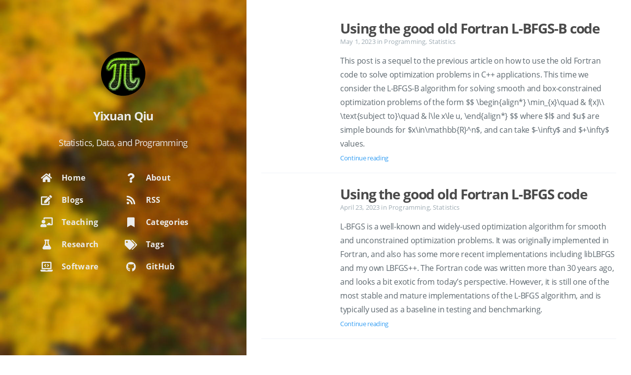

--- FILE ---
content_type: text/html; charset=utf-8
request_url: https://statr.me/tags/fortran/
body_size: 2164
content:
<!DOCTYPE html><html lang="en-us"><head>
    
    <meta charset="UTF-8">
    <meta name="viewport" content="width=device-width, initial-scale=1">
    <meta name="generator" content="Hugo 0.104.3 with theme Tranquilpeak 0.4.3-BETA">
    <title>Fortran</title>
    <meta name="author" content="Yixuan Qiu">
    <meta name="keywords" content="">

    <link rel="icon" href="https://statr.me/favicon.png">
    
      <link rel="alternate" type="application/rss+xml" title="RSS" href="https://statr.me/tags/fortran/index.xml">
    

    
    <meta name="description" content="Yixuan's blogs on statistcs, programming, and more">
    <meta property="og:description" content="Yixuan's blogs on statistcs, programming, and more">
    <meta property="og:type" content="blog">
    <meta property="og:title" content="Fortran">
    <meta property="og:url" content="/tags/fortran/">
    <meta property="og:site_name" content="Yixuan's Homepage">
    <meta name="twitter:card" content="summary">
    <meta name="twitter:title" content="Yixuan's Homepage">
    <meta name="twitter:description" content="Yixuan's blogs on statistcs, programming, and more">
    
    

    
    

    
      <meta property="og:image" content="https://statr.me/images/pi.png">
    

    
    
    

    

    
    <link rel="stylesheet" href="//cdnjs.cloudflare.com/ajax/libs/font-awesome/5.10.0-12/css/regular.min.css" integrity="sha256-/ooJ3BrhGzkj3VHMaraCdLtEX1UWXQvjze95XuIoXaw=" crossorigin="anonymous">
    <link rel="stylesheet" href="//cdnjs.cloudflare.com/ajax/libs/font-awesome/5.10.0-12/css/brands.min.css" integrity="sha256-Ike/6eSk38clNKAxxVxOP0SGL7An9x0ksdAghHo5ssA=" crossorigin="anonymous">
    <link rel="stylesheet" href="//cdnjs.cloudflare.com/ajax/libs/font-awesome/5.10.0-12/css/solid.min.css" integrity="sha256-tjT/IQNEPId3g6+ND+iSv7buV6mzdCrvFwaU8E4uRzs=" crossorigin="anonymous">
    <link rel="stylesheet" href="//cdnjs.cloudflare.com/ajax/libs/font-awesome/5.10.0-12/css/fontawesome.min.css" integrity="sha256-MLEGndKVd2Mki3PG8ruCeU4bIqYlzUCEU3pBxwNzBC8=" crossorigin="anonymous">
    
    
    
    <link rel="stylesheet" href="https://statr.me/css/style.css">
    
    
      <link rel="stylesheet" href="https://statr.me/css/custom.css">
    

    
      

    
    
  </head>

  <body>
    <div id="blog">
      <header id="header" data-behavior="1" style="">
  <i id="btn-open-sidebar" class="fas fa-bars"></i>
  <div class="header-title">
    <a class="header-title-link" href="https://statr.me/">Yixuan's Homepage</a>
  </div>
  
    
      <a class="header-right-picture " href="https://statr.me/#about">
    
    
    
      
        <img class="header-picture" src="https://statr.me/images/pi.png" alt="Author's picture">
      
    
    </a>
  
</header>

      <nav id="sidebar" data-behavior="1">
  <div class="sidebar-container">
    
      <div class="sidebar-profile">
        <a href="https://statr.me/#about">
          <img class="sidebar-profile-picture" src="https://statr.me/images/pi.png" alt="Author's picture">
        </a>
        <a href="https://statr.me/"><h2 class="sidebar-profile-name">Yixuan Qiu</h2></a>
        
          <h3 class="sidebar-profile-bio">Statistics, Data, and Programming</h3>
        
      </div>
    
    <ul class="sidebar-buttons">
      
  <li class="sidebar-button">
    
      <a class="sidebar-button-link " href="https://statr.me/">
    
      <i class="sidebar-button-icon fas fa-home"></i>
      
      <span class="sidebar-button-desc">Home</span>
    </a>
  </li>

  <li class="sidebar-button">
    
      <a class="sidebar-button-link " href="https://statr.me/blogs">
    
      <i class="sidebar-button-icon fas fa-edit"></i>
      
      <span class="sidebar-button-desc">Blogs</span>
    </a>
  </li>

  <li class="sidebar-button">
    
      <a class="sidebar-button-link " href="https://statr.me/teaching">
    
      <i class="sidebar-button-icon fas fa-chalkboard-teacher"></i>
      
      <span class="sidebar-button-desc">Teaching</span>
    </a>
  </li>

  <li class="sidebar-button">
    
      <a class="sidebar-button-link " href="https://statr.me/research">
    
      <i class="sidebar-button-icon fas fa-flask"></i>
      
      <span class="sidebar-button-desc">Research</span>
    </a>
  </li>

  <li class="sidebar-button">
    
      <a class="sidebar-button-link " href="https://statr.me/software">
    
      <i class="sidebar-button-icon fas fa-laptop-code"></i>
      
      <span class="sidebar-button-desc">Software</span>
    </a>
  </li>


    </ul>
    <ul class="sidebar-buttons">
      
  <li class="sidebar-button">
    
      <a class="sidebar-button-link " href="https://statr.me/about">
    
      <i class="sidebar-button-icon fas fa-question"></i>
      
      <span class="sidebar-button-desc">About</span>
    </a>
  </li>

  <li class="sidebar-button">
    
      <a class="sidebar-button-link " href="https://statr.me/index.xml">
    
      <i class="sidebar-button-icon fas fa-rss"></i>
      
      <span class="sidebar-button-desc">RSS</span>
    </a>
  </li>

  <li class="sidebar-button">
    
      <a class="sidebar-button-link " href="https://statr.me/categories">
    
      <i class="sidebar-button-icon fas fa-bookmark"></i>
      
      <span class="sidebar-button-desc">Categories</span>
    </a>
  </li>

  <li class="sidebar-button">
    
      <a class="sidebar-button-link " href="https://statr.me/tags">
    
      <i class="sidebar-button-icon fas fa-tags"></i>
      
      <span class="sidebar-button-desc">Tags</span>
    </a>
  </li>

  <li class="sidebar-button">
    
      <a class="sidebar-button-link " href="https://github.com/yixuan/" target="_blank" rel="noopener">
    
      <i class="sidebar-button-icon fab fa-github"></i>
      
      <span class="sidebar-button-desc">GitHub</span>
    </a>
  </li>


    </ul>
    <ul class="sidebar-buttons">
      

    </ul>
  </div>
</nav>

      
        

      
      <div id="main" data-behavior="1" class="
               hasCoverMetaIn
               ">
        
          <section class="postShorten-group main-content-wrap">
            
            
              
  
    
      
        
      
    
  


  

<article class="postShorten postShorten--thumbnailimg-left" itemscope="" itemtype="http://schema.org/BlogPosting">
  <div class="postShorten-wrap">
    
    <div class="postShorten-header">
      <h1 class="postShorten-title" itemprop="headline">
        <a class="link-unstyled" href="https://statr.me/2023/05/using-fortran-lbfgsb/">
          Using the good old Fortran L-BFGS-B code
        </a>
      </h1>
      
  <div class="postShorten-meta post-meta">
    
      <time itemprop="datePublished" datetime="2023-05-01T00:00:00Z">
        
  May 1, 2023

      </time>
    
    
  
  
    <span>in</span>
    
      <a class="category-link" href="https://statr.me/categories/programming">Programming</a>, 
    
      <a class="category-link" href="https://statr.me/categories/statistics">Statistics</a>
    
  

  </div>

    </div>
    <div class="postShorten-excerpt" itemprop="articleBody">
      This post is a sequel to the previous article on how to use the old Fortran code to solve optimization problems in C++ applications. This time we consider the L-BFGS-B algorithm for solving smooth and box-constrained optimization problems of the form $$ \begin{align*} \min_{x}\quad &amp; f(x)\\ \text{subject to}\quad &amp; l\le x\le u, \end{align*} $$ where $l$ and $u$ are simple bounds for $x\in\mathbb{R}^n$, and can take $-\infty$ and $+\infty$ values.
      <p>
        <a href="https://statr.me/2023/05/using-fortran-lbfgsb/" class="postShorten-excerpt_link link">Continue reading</a>
        
      </p>
    </div>
  </div>
  
</article>

            
              
  
    
      
        
      
    
  


  

<article class="postShorten postShorten--thumbnailimg-left" itemscope="" itemtype="http://schema.org/BlogPosting">
  <div class="postShorten-wrap">
    
    <div class="postShorten-header">
      <h1 class="postShorten-title" itemprop="headline">
        <a class="link-unstyled" href="https://statr.me/2023/04/using-fortran-lbfgs/">
          Using the good old Fortran L-BFGS code
        </a>
      </h1>
      
  <div class="postShorten-meta post-meta">
    
      <time itemprop="datePublished" datetime="2023-04-23T00:00:00Z">
        
  April 23, 2023

      </time>
    
    
  
  
    <span>in</span>
    
      <a class="category-link" href="https://statr.me/categories/programming">Programming</a>, 
    
      <a class="category-link" href="https://statr.me/categories/statistics">Statistics</a>
    
  

  </div>

    </div>
    <div class="postShorten-excerpt" itemprop="articleBody">
      L-BFGS is a well-known and widely-used optimization algorithm for smooth and unconstrained optimization problems. It was originally implemented in Fortran, and also has some more recent implementations including libLBFGS and my own LBFGS++.
The Fortran code was written more than 30 years ago, and looks a bit exotic from today’s perspective. However, it is still one of the most stable and mature implementations of the L-BFGS algorithm, and is typically used as a baseline in testing and benchmarking.
      <p>
        <a href="https://statr.me/2023/04/using-fortran-lbfgs/" class="postShorten-excerpt_link link">Continue reading</a>
        
      </p>
    </div>
  </div>
  
</article>

            
            

          </section>
        
        <footer id="footer" class="main-content-wrap">
  <span class="copyrights">
    © 2025 Yixuan Qiu | Theme modified from <a href="https://github.com/kakawait/hugo-tranquilpeak-theme">Tranquilpeak</a>
  </span>
</footer>

      </div>
    </div>
    
    <div id="about">
  <div id="about-card">
    <div id="about-btn-close">
      <i class="fas fa-times"></i>
    </div>
    
      <img id="about-card-picture" src="https://statr.me/images/pi.png" alt="Author's picture">
    
    <h4 id="about-card-name">Yixuan Qiu</h4>
    
      <div id="about-card-bio">Statistics, Data, and Programming</div>
    
    
      <div id="about-card-job">
        <i class="fas fa-briefcase"></i>
        <br>
        Associate Professor
      </div>
    
    
      <div id="about-card-location">
        <i class="fas fa-map-marker"></i>
        <br>
        Shanghai
      </div>
    
  </div>
</div>

    
  
    
    <div id="cover" style="background-image:url('https://statr.me/images/cover-pic.jpg');"></div>
  


    















    
  


</body></html>

--- FILE ---
content_type: text/css; charset=UTF-8
request_url: https://statr.me/css/custom.css
body_size: 338
content:
body {
  line-height: 1.75em;
}


#sidebar .sidebar-profile .sidebar-profile-name {
  font-size: 2.4rem;
}
#sidebar[data-behavior="1"] .sidebar-profile .sidebar-profile-bio, #sidebar[data-behavior="1"] .sidebar-profile .sidebar-profile-job, #sidebar[data-behavior="1"] .sidebar-profile .sidebar-profile-location {
  font-size: 1.8rem;
}
#sidebar[data-behavior="1"] ul.sidebar-buttons li.sidebar-button .sidebar-button-link .sidebar-button-desc {
  font-size: 1.6rem;
  font-weight: bold;
}
#sidebar a {
  text-decoration: none;
}


@media only screen and (min-width: 768px) {
  .main-content-wrap {
    max-width: 800px;
    padding: 0 30px;
  }
}
@media only screen and (min-width: 1280px) {
  #index-page {
    margin-top: 60px;
  }
}
h1 {
  line-height: 1.25em;
}
blockquote {
  border-left: 10px solid #999;
  color: #999;
  padding: 0 20px;
}
blockquote > p:first-child {
  margin-bottom: 1em;
}
p {
  margin: 0 0 1em;
}
.post .post-content *:not(blockquote):not(.alert) > p {
    margin: 1em 0 0;
}
.post .post-content img {
  padding: 5px;
  border: 1px solid #ddd;
  box-shadow: 1px 1px 4px #999;
  max-width: 90%;
}
.post .post-content p + img, .post .post-content p + div img {
  margin-top: 1em;
}
img.align-right {
  display: inline;
  float: right;
  margin-left: 1em;
}
.codeblock, figure.highlight {
  line-height: 1.5em;
  padding: 15px;
}


.post .post-meta {
  margin-top: 1em;
  font-size: 1.6rem;
}
/* Book translation */
.post .post-content img.book {
  display: inline;
  height: 200px;
}


.archive .archive-posts .archive-post .archive-post-date {
  padding-left: 5px;
}
.archive .archive-posts .archive-post::before {
  font-family: "Font Awesome 5 Free";
  font-weight: 900;
  content: '\f0da';
  font-size: 1.3rem;
}
.tag .tag-count {
  background-color: #CCC;
  color: #FFF;
  padding: 0 5px;
  border-radius: 3px;
}
@media only screen and (max-width: 1024px) {
  ul.archive-posts {
    padding-left: 0;
  }
}


/* Software page */
@media only screen and (min-width:480px) {
  .postShorten.postShorten--thumbnailimg-left .postShorten-thumbnailimg {
    float:left;
    margin:5px 15px 15px 0;
  }
  .postShorten-header {
    margin-top: 10px;
  }
}
